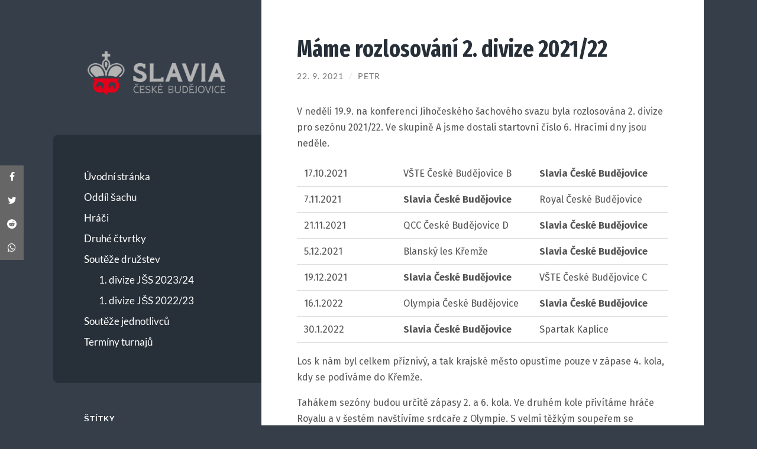

--- FILE ---
content_type: text/html; charset=UTF-8
request_url: https://slaviaceskebudejovice.cz/mame-rozlosovani-2-divize-2021-22/
body_size: 9397
content:
<!DOCTYPE html>

<html lang="cs">

	<head>

		<meta charset="UTF-8">
		<meta name="viewport" content="width=device-width, initial-scale=1.0" >

		<link rel="profile" href="http://gmpg.org/xfn/11">

		<title>Máme rozlosování 2. divize 2021/22 &#8211; Slavia České Budějovice</title>
<meta name='robots' content='max-image-preview:large' />
	<style>img:is([sizes="auto" i], [sizes^="auto," i]) { contain-intrinsic-size: 3000px 1500px }</style>
	<link rel="alternate" type="application/rss+xml" title="Slavia České Budějovice &raquo; RSS zdroj" href="https://slaviaceskebudejovice.cz/feed/" />
<link rel="alternate" type="application/rss+xml" title="Slavia České Budějovice &raquo; RSS komentářů" href="https://slaviaceskebudejovice.cz/comments/feed/" />
<script type="text/javascript">
/* <![CDATA[ */
window._wpemojiSettings = {"baseUrl":"https:\/\/s.w.org\/images\/core\/emoji\/15.0.3\/72x72\/","ext":".png","svgUrl":"https:\/\/s.w.org\/images\/core\/emoji\/15.0.3\/svg\/","svgExt":".svg","source":{"concatemoji":"https:\/\/slaviaceskebudejovice.cz\/wp-includes\/js\/wp-emoji-release.min.js?ver=6.7.4"}};
/*! This file is auto-generated */
!function(i,n){var o,s,e;function c(e){try{var t={supportTests:e,timestamp:(new Date).valueOf()};sessionStorage.setItem(o,JSON.stringify(t))}catch(e){}}function p(e,t,n){e.clearRect(0,0,e.canvas.width,e.canvas.height),e.fillText(t,0,0);var t=new Uint32Array(e.getImageData(0,0,e.canvas.width,e.canvas.height).data),r=(e.clearRect(0,0,e.canvas.width,e.canvas.height),e.fillText(n,0,0),new Uint32Array(e.getImageData(0,0,e.canvas.width,e.canvas.height).data));return t.every(function(e,t){return e===r[t]})}function u(e,t,n){switch(t){case"flag":return n(e,"\ud83c\udff3\ufe0f\u200d\u26a7\ufe0f","\ud83c\udff3\ufe0f\u200b\u26a7\ufe0f")?!1:!n(e,"\ud83c\uddfa\ud83c\uddf3","\ud83c\uddfa\u200b\ud83c\uddf3")&&!n(e,"\ud83c\udff4\udb40\udc67\udb40\udc62\udb40\udc65\udb40\udc6e\udb40\udc67\udb40\udc7f","\ud83c\udff4\u200b\udb40\udc67\u200b\udb40\udc62\u200b\udb40\udc65\u200b\udb40\udc6e\u200b\udb40\udc67\u200b\udb40\udc7f");case"emoji":return!n(e,"\ud83d\udc26\u200d\u2b1b","\ud83d\udc26\u200b\u2b1b")}return!1}function f(e,t,n){var r="undefined"!=typeof WorkerGlobalScope&&self instanceof WorkerGlobalScope?new OffscreenCanvas(300,150):i.createElement("canvas"),a=r.getContext("2d",{willReadFrequently:!0}),o=(a.textBaseline="top",a.font="600 32px Arial",{});return e.forEach(function(e){o[e]=t(a,e,n)}),o}function t(e){var t=i.createElement("script");t.src=e,t.defer=!0,i.head.appendChild(t)}"undefined"!=typeof Promise&&(o="wpEmojiSettingsSupports",s=["flag","emoji"],n.supports={everything:!0,everythingExceptFlag:!0},e=new Promise(function(e){i.addEventListener("DOMContentLoaded",e,{once:!0})}),new Promise(function(t){var n=function(){try{var e=JSON.parse(sessionStorage.getItem(o));if("object"==typeof e&&"number"==typeof e.timestamp&&(new Date).valueOf()<e.timestamp+604800&&"object"==typeof e.supportTests)return e.supportTests}catch(e){}return null}();if(!n){if("undefined"!=typeof Worker&&"undefined"!=typeof OffscreenCanvas&&"undefined"!=typeof URL&&URL.createObjectURL&&"undefined"!=typeof Blob)try{var e="postMessage("+f.toString()+"("+[JSON.stringify(s),u.toString(),p.toString()].join(",")+"));",r=new Blob([e],{type:"text/javascript"}),a=new Worker(URL.createObjectURL(r),{name:"wpTestEmojiSupports"});return void(a.onmessage=function(e){c(n=e.data),a.terminate(),t(n)})}catch(e){}c(n=f(s,u,p))}t(n)}).then(function(e){for(var t in e)n.supports[t]=e[t],n.supports.everything=n.supports.everything&&n.supports[t],"flag"!==t&&(n.supports.everythingExceptFlag=n.supports.everythingExceptFlag&&n.supports[t]);n.supports.everythingExceptFlag=n.supports.everythingExceptFlag&&!n.supports.flag,n.DOMReady=!1,n.readyCallback=function(){n.DOMReady=!0}}).then(function(){return e}).then(function(){var e;n.supports.everything||(n.readyCallback(),(e=n.source||{}).concatemoji?t(e.concatemoji):e.wpemoji&&e.twemoji&&(t(e.twemoji),t(e.wpemoji)))}))}((window,document),window._wpemojiSettings);
/* ]]> */
</script>
<style id='wp-emoji-styles-inline-css' type='text/css'>

	img.wp-smiley, img.emoji {
		display: inline !important;
		border: none !important;
		box-shadow: none !important;
		height: 1em !important;
		width: 1em !important;
		margin: 0 0.07em !important;
		vertical-align: -0.1em !important;
		background: none !important;
		padding: 0 !important;
	}
</style>
<link rel='stylesheet' id='wp-block-library-css' href='https://slaviaceskebudejovice.cz/wp-includes/css/dist/block-library/style.min.css?ver=6.7.4' type='text/css' media='all' />
<link rel='stylesheet' id='wpzoom-social-icons-block-style-css' href='https://slaviaceskebudejovice.cz/wp-content/plugins/social-icons-widget-by-wpzoom/block/dist/style-wpzoom-social-icons.css?ver=4.5.4' type='text/css' media='all' />
<style id='classic-theme-styles-inline-css' type='text/css'>
/*! This file is auto-generated */
.wp-block-button__link{color:#fff;background-color:#32373c;border-radius:9999px;box-shadow:none;text-decoration:none;padding:calc(.667em + 2px) calc(1.333em + 2px);font-size:1.125em}.wp-block-file__button{background:#32373c;color:#fff;text-decoration:none}
</style>
<style id='global-styles-inline-css' type='text/css'>
:root{--wp--preset--aspect-ratio--square: 1;--wp--preset--aspect-ratio--4-3: 4/3;--wp--preset--aspect-ratio--3-4: 3/4;--wp--preset--aspect-ratio--3-2: 3/2;--wp--preset--aspect-ratio--2-3: 2/3;--wp--preset--aspect-ratio--16-9: 16/9;--wp--preset--aspect-ratio--9-16: 9/16;--wp--preset--color--black: #272F38;--wp--preset--color--cyan-bluish-gray: #abb8c3;--wp--preset--color--white: #fff;--wp--preset--color--pale-pink: #f78da7;--wp--preset--color--vivid-red: #cf2e2e;--wp--preset--color--luminous-vivid-orange: #ff6900;--wp--preset--color--luminous-vivid-amber: #fcb900;--wp--preset--color--light-green-cyan: #7bdcb5;--wp--preset--color--vivid-green-cyan: #00d084;--wp--preset--color--pale-cyan-blue: #8ed1fc;--wp--preset--color--vivid-cyan-blue: #0693e3;--wp--preset--color--vivid-purple: #9b51e0;--wp--preset--color--accent: #e3001b;--wp--preset--color--dark-gray: #444;--wp--preset--color--medium-gray: #666;--wp--preset--color--light-gray: #888;--wp--preset--gradient--vivid-cyan-blue-to-vivid-purple: linear-gradient(135deg,rgba(6,147,227,1) 0%,rgb(155,81,224) 100%);--wp--preset--gradient--light-green-cyan-to-vivid-green-cyan: linear-gradient(135deg,rgb(122,220,180) 0%,rgb(0,208,130) 100%);--wp--preset--gradient--luminous-vivid-amber-to-luminous-vivid-orange: linear-gradient(135deg,rgba(252,185,0,1) 0%,rgba(255,105,0,1) 100%);--wp--preset--gradient--luminous-vivid-orange-to-vivid-red: linear-gradient(135deg,rgba(255,105,0,1) 0%,rgb(207,46,46) 100%);--wp--preset--gradient--very-light-gray-to-cyan-bluish-gray: linear-gradient(135deg,rgb(238,238,238) 0%,rgb(169,184,195) 100%);--wp--preset--gradient--cool-to-warm-spectrum: linear-gradient(135deg,rgb(74,234,220) 0%,rgb(151,120,209) 20%,rgb(207,42,186) 40%,rgb(238,44,130) 60%,rgb(251,105,98) 80%,rgb(254,248,76) 100%);--wp--preset--gradient--blush-light-purple: linear-gradient(135deg,rgb(255,206,236) 0%,rgb(152,150,240) 100%);--wp--preset--gradient--blush-bordeaux: linear-gradient(135deg,rgb(254,205,165) 0%,rgb(254,45,45) 50%,rgb(107,0,62) 100%);--wp--preset--gradient--luminous-dusk: linear-gradient(135deg,rgb(255,203,112) 0%,rgb(199,81,192) 50%,rgb(65,88,208) 100%);--wp--preset--gradient--pale-ocean: linear-gradient(135deg,rgb(255,245,203) 0%,rgb(182,227,212) 50%,rgb(51,167,181) 100%);--wp--preset--gradient--electric-grass: linear-gradient(135deg,rgb(202,248,128) 0%,rgb(113,206,126) 100%);--wp--preset--gradient--midnight: linear-gradient(135deg,rgb(2,3,129) 0%,rgb(40,116,252) 100%);--wp--preset--font-size--small: 16px;--wp--preset--font-size--medium: 20px;--wp--preset--font-size--large: 24px;--wp--preset--font-size--x-large: 42px;--wp--preset--font-size--regular: 18px;--wp--preset--font-size--larger: 32px;--wp--preset--spacing--20: 0.44rem;--wp--preset--spacing--30: 0.67rem;--wp--preset--spacing--40: 1rem;--wp--preset--spacing--50: 1.5rem;--wp--preset--spacing--60: 2.25rem;--wp--preset--spacing--70: 3.38rem;--wp--preset--spacing--80: 5.06rem;--wp--preset--shadow--natural: 6px 6px 9px rgba(0, 0, 0, 0.2);--wp--preset--shadow--deep: 12px 12px 50px rgba(0, 0, 0, 0.4);--wp--preset--shadow--sharp: 6px 6px 0px rgba(0, 0, 0, 0.2);--wp--preset--shadow--outlined: 6px 6px 0px -3px rgba(255, 255, 255, 1), 6px 6px rgba(0, 0, 0, 1);--wp--preset--shadow--crisp: 6px 6px 0px rgba(0, 0, 0, 1);}:where(.is-layout-flex){gap: 0.5em;}:where(.is-layout-grid){gap: 0.5em;}body .is-layout-flex{display: flex;}.is-layout-flex{flex-wrap: wrap;align-items: center;}.is-layout-flex > :is(*, div){margin: 0;}body .is-layout-grid{display: grid;}.is-layout-grid > :is(*, div){margin: 0;}:where(.wp-block-columns.is-layout-flex){gap: 2em;}:where(.wp-block-columns.is-layout-grid){gap: 2em;}:where(.wp-block-post-template.is-layout-flex){gap: 1.25em;}:where(.wp-block-post-template.is-layout-grid){gap: 1.25em;}.has-black-color{color: var(--wp--preset--color--black) !important;}.has-cyan-bluish-gray-color{color: var(--wp--preset--color--cyan-bluish-gray) !important;}.has-white-color{color: var(--wp--preset--color--white) !important;}.has-pale-pink-color{color: var(--wp--preset--color--pale-pink) !important;}.has-vivid-red-color{color: var(--wp--preset--color--vivid-red) !important;}.has-luminous-vivid-orange-color{color: var(--wp--preset--color--luminous-vivid-orange) !important;}.has-luminous-vivid-amber-color{color: var(--wp--preset--color--luminous-vivid-amber) !important;}.has-light-green-cyan-color{color: var(--wp--preset--color--light-green-cyan) !important;}.has-vivid-green-cyan-color{color: var(--wp--preset--color--vivid-green-cyan) !important;}.has-pale-cyan-blue-color{color: var(--wp--preset--color--pale-cyan-blue) !important;}.has-vivid-cyan-blue-color{color: var(--wp--preset--color--vivid-cyan-blue) !important;}.has-vivid-purple-color{color: var(--wp--preset--color--vivid-purple) !important;}.has-black-background-color{background-color: var(--wp--preset--color--black) !important;}.has-cyan-bluish-gray-background-color{background-color: var(--wp--preset--color--cyan-bluish-gray) !important;}.has-white-background-color{background-color: var(--wp--preset--color--white) !important;}.has-pale-pink-background-color{background-color: var(--wp--preset--color--pale-pink) !important;}.has-vivid-red-background-color{background-color: var(--wp--preset--color--vivid-red) !important;}.has-luminous-vivid-orange-background-color{background-color: var(--wp--preset--color--luminous-vivid-orange) !important;}.has-luminous-vivid-amber-background-color{background-color: var(--wp--preset--color--luminous-vivid-amber) !important;}.has-light-green-cyan-background-color{background-color: var(--wp--preset--color--light-green-cyan) !important;}.has-vivid-green-cyan-background-color{background-color: var(--wp--preset--color--vivid-green-cyan) !important;}.has-pale-cyan-blue-background-color{background-color: var(--wp--preset--color--pale-cyan-blue) !important;}.has-vivid-cyan-blue-background-color{background-color: var(--wp--preset--color--vivid-cyan-blue) !important;}.has-vivid-purple-background-color{background-color: var(--wp--preset--color--vivid-purple) !important;}.has-black-border-color{border-color: var(--wp--preset--color--black) !important;}.has-cyan-bluish-gray-border-color{border-color: var(--wp--preset--color--cyan-bluish-gray) !important;}.has-white-border-color{border-color: var(--wp--preset--color--white) !important;}.has-pale-pink-border-color{border-color: var(--wp--preset--color--pale-pink) !important;}.has-vivid-red-border-color{border-color: var(--wp--preset--color--vivid-red) !important;}.has-luminous-vivid-orange-border-color{border-color: var(--wp--preset--color--luminous-vivid-orange) !important;}.has-luminous-vivid-amber-border-color{border-color: var(--wp--preset--color--luminous-vivid-amber) !important;}.has-light-green-cyan-border-color{border-color: var(--wp--preset--color--light-green-cyan) !important;}.has-vivid-green-cyan-border-color{border-color: var(--wp--preset--color--vivid-green-cyan) !important;}.has-pale-cyan-blue-border-color{border-color: var(--wp--preset--color--pale-cyan-blue) !important;}.has-vivid-cyan-blue-border-color{border-color: var(--wp--preset--color--vivid-cyan-blue) !important;}.has-vivid-purple-border-color{border-color: var(--wp--preset--color--vivid-purple) !important;}.has-vivid-cyan-blue-to-vivid-purple-gradient-background{background: var(--wp--preset--gradient--vivid-cyan-blue-to-vivid-purple) !important;}.has-light-green-cyan-to-vivid-green-cyan-gradient-background{background: var(--wp--preset--gradient--light-green-cyan-to-vivid-green-cyan) !important;}.has-luminous-vivid-amber-to-luminous-vivid-orange-gradient-background{background: var(--wp--preset--gradient--luminous-vivid-amber-to-luminous-vivid-orange) !important;}.has-luminous-vivid-orange-to-vivid-red-gradient-background{background: var(--wp--preset--gradient--luminous-vivid-orange-to-vivid-red) !important;}.has-very-light-gray-to-cyan-bluish-gray-gradient-background{background: var(--wp--preset--gradient--very-light-gray-to-cyan-bluish-gray) !important;}.has-cool-to-warm-spectrum-gradient-background{background: var(--wp--preset--gradient--cool-to-warm-spectrum) !important;}.has-blush-light-purple-gradient-background{background: var(--wp--preset--gradient--blush-light-purple) !important;}.has-blush-bordeaux-gradient-background{background: var(--wp--preset--gradient--blush-bordeaux) !important;}.has-luminous-dusk-gradient-background{background: var(--wp--preset--gradient--luminous-dusk) !important;}.has-pale-ocean-gradient-background{background: var(--wp--preset--gradient--pale-ocean) !important;}.has-electric-grass-gradient-background{background: var(--wp--preset--gradient--electric-grass) !important;}.has-midnight-gradient-background{background: var(--wp--preset--gradient--midnight) !important;}.has-small-font-size{font-size: var(--wp--preset--font-size--small) !important;}.has-medium-font-size{font-size: var(--wp--preset--font-size--medium) !important;}.has-large-font-size{font-size: var(--wp--preset--font-size--large) !important;}.has-x-large-font-size{font-size: var(--wp--preset--font-size--x-large) !important;}
:where(.wp-block-post-template.is-layout-flex){gap: 1.25em;}:where(.wp-block-post-template.is-layout-grid){gap: 1.25em;}
:where(.wp-block-columns.is-layout-flex){gap: 2em;}:where(.wp-block-columns.is-layout-grid){gap: 2em;}
:root :where(.wp-block-pullquote){font-size: 1.5em;line-height: 1.6;}
</style>
<link rel='stylesheet' id='kiwi-icomoon-css' href='https://slaviaceskebudejovice.cz/wp-content/plugins/kiwi-social-share/assets/vendors/icomoon/style.css?ver=2.1.8' type='text/css' media='all' />
<link rel='stylesheet' id='wilson_fonts-css' href='https://slaviaceskebudejovice.cz/wp-content/themes/wilson/assets/css/fonts.css?ver=6.7.4' type='text/css' media='all' />
<link rel='stylesheet' id='wilson_style-css' href='https://slaviaceskebudejovice.cz/wp-content/themes/wilson/style.css?ver=2.1.3' type='text/css' media='all' />
<link rel='stylesheet' id='wpzoom-social-icons-socicon-css' href='https://slaviaceskebudejovice.cz/wp-content/plugins/social-icons-widget-by-wpzoom/assets/css/wpzoom-socicon.css?ver=1768495716' type='text/css' media='all' />
<link rel='stylesheet' id='wpzoom-social-icons-genericons-css' href='https://slaviaceskebudejovice.cz/wp-content/plugins/social-icons-widget-by-wpzoom/assets/css/genericons.css?ver=1768495716' type='text/css' media='all' />
<link rel='stylesheet' id='wpzoom-social-icons-academicons-css' href='https://slaviaceskebudejovice.cz/wp-content/plugins/social-icons-widget-by-wpzoom/assets/css/academicons.min.css?ver=1768495716' type='text/css' media='all' />
<link rel='stylesheet' id='wpzoom-social-icons-font-awesome-3-css' href='https://slaviaceskebudejovice.cz/wp-content/plugins/social-icons-widget-by-wpzoom/assets/css/font-awesome-3.min.css?ver=1768495716' type='text/css' media='all' />
<link rel='stylesheet' id='dashicons-css' href='https://slaviaceskebudejovice.cz/wp-includes/css/dashicons.min.css?ver=6.7.4' type='text/css' media='all' />
<link rel='stylesheet' id='wpzoom-social-icons-styles-css' href='https://slaviaceskebudejovice.cz/wp-content/plugins/social-icons-widget-by-wpzoom/assets/css/wpzoom-social-icons-styles.css?ver=1768495716' type='text/css' media='all' />
<link rel='preload' as='font'  id='wpzoom-social-icons-font-academicons-woff2-css' href='https://slaviaceskebudejovice.cz/wp-content/plugins/social-icons-widget-by-wpzoom/assets/font/academicons.woff2?v=1.9.2'  type='font/woff2' crossorigin />
<link rel='preload' as='font'  id='wpzoom-social-icons-font-fontawesome-3-woff2-css' href='https://slaviaceskebudejovice.cz/wp-content/plugins/social-icons-widget-by-wpzoom/assets/font/fontawesome-webfont.woff2?v=4.7.0'  type='font/woff2' crossorigin />
<link rel='preload' as='font'  id='wpzoom-social-icons-font-genericons-woff-css' href='https://slaviaceskebudejovice.cz/wp-content/plugins/social-icons-widget-by-wpzoom/assets/font/Genericons.woff'  type='font/woff' crossorigin />
<link rel='preload' as='font'  id='wpzoom-social-icons-font-socicon-woff2-css' href='https://slaviaceskebudejovice.cz/wp-content/plugins/social-icons-widget-by-wpzoom/assets/font/socicon.woff2?v=4.5.4'  type='font/woff2' crossorigin />
<script type="text/javascript" src="https://slaviaceskebudejovice.cz/wp-includes/js/jquery/jquery.min.js?ver=3.7.1" id="jquery-core-js"></script>
<script type="text/javascript" src="https://slaviaceskebudejovice.cz/wp-includes/js/jquery/jquery-migrate.min.js?ver=3.4.1" id="jquery-migrate-js"></script>
<script type="text/javascript" src="https://slaviaceskebudejovice.cz/wp-content/themes/wilson/assets/js/global.js?ver=2.1.3" id="wilson_global-js"></script>
<link rel="https://api.w.org/" href="https://slaviaceskebudejovice.cz/wp-json/" /><link rel="alternate" title="JSON" type="application/json" href="https://slaviaceskebudejovice.cz/wp-json/wp/v2/posts/608" /><link rel="EditURI" type="application/rsd+xml" title="RSD" href="https://slaviaceskebudejovice.cz/xmlrpc.php?rsd" />
<meta name="generator" content="WordPress 6.7.4" />
<link rel="canonical" href="https://slaviaceskebudejovice.cz/mame-rozlosovani-2-divize-2021-22/" />
<link rel='shortlink' href='https://slaviaceskebudejovice.cz/?p=608' />
<link rel="alternate" title="oEmbed (JSON)" type="application/json+oembed" href="https://slaviaceskebudejovice.cz/wp-json/oembed/1.0/embed?url=https%3A%2F%2Fslaviaceskebudejovice.cz%2Fmame-rozlosovani-2-divize-2021-22%2F" />
<link rel="alternate" title="oEmbed (XML)" type="text/xml+oembed" href="https://slaviaceskebudejovice.cz/wp-json/oembed/1.0/embed?url=https%3A%2F%2Fslaviaceskebudejovice.cz%2Fmame-rozlosovani-2-divize-2021-22%2F&#038;format=xml" />
	<link rel="preconnect" href="https://fonts.googleapis.com">
	<link rel="preconnect" href="https://fonts.gstatic.com">
	<link href='https://fonts.googleapis.com/css2?display=swap&family=Fira+Sans:wght@400;700&family=Fira+Sans+Extra+Condensed:wght@700' rel='stylesheet'><style type="text/css">.featured-media .sticky-post { background-color: #e3001b; }.post-content a.more-link:hover { background-color: #e3001b; }.post-content fieldset legend { background-color: #e3001b; }:root .has-accent-background-color { background-color: #e3001b; }.archive-nav a:hover { background-color: #e3001b; }.tagcloud a:hover { background-color: #e3001b; }.mobile-menu a:hover { background-color: #e3001b; }button:hover { background-color: #e3001b; }.button:hover { background-color: #e3001b; }.faux-button:hover { background-color: #e3001b; }a.more-link:hover { background-color: #e3001b; }.wp-block-button__link:hover { background-color: #e3001b; }.wp-block-file__button:hover { background-color: #e3001b; }input[type="button"]:hover { background-color: #e3001b; }input[type="reset"]:hover { background-color: #e3001b; }input[type="submit"]:hover { background-color: #e3001b; }a { color: #e3001b; }.blog-title a:hover { color: #e3001b; }.blog-menu a:hover { color: #e3001b; }.blog-menu .current-menu-item > a { color: #e3001b; }.post-title a:hover { color: #e3001b; }.post-meta a:hover { color: #e3001b; }.blog .format-quote blockquote cite a:hover { color: #e3001b; }:root .has-accent-color { color: #e3001b; }.post-cat-tags a { color: #e3001b; }.post-cat-tags a:hover { color: #e3001b; }.logged-in-as a { color: #e3001b; }.logged-in-as a:hover { color: #e3001b; }.comment-meta-content cite a:hover { color: #e3001b; }.comment-meta-content p a:hover { color: #e3001b; }.comment-actions a:hover { color: #e3001b; }#cancel-comment-reply-link { color: #e3001b; }#cancel-comment-reply-link:hover { color: #e3001b; }.comment-nav-below a:hover { color: #e3001b; }.widget-title a { color: #e3001b; }.widget-title a:hover { color: #e3001b; }.widget_text a { color: #e3001b; }.widget_text a:hover { color: #e3001b; }.widget_rss a { color: #e3001b; }.widget_rss a:hover { color: #e3001b; }.widget_archive a { color: #e3001b; }.widget_archive a:hover { color: #e3001b; }.widget_links a { color: #e3001b; }.widget_links a:hover { color: #e3001b; }.widget_recent_comments a { color: #e3001b; }.widget_recent_comments a:hover { color: #e3001b; }.widget_recent_entries a { color: #e3001b; }.widget_recent_entries a:hover { color: #e3001b; }.widget_categories a { color: #e3001b; }.widget_categories a:hover { color: #e3001b; }.widget_meta a { color: #e3001b; }.widget_meta a:hover { color: #e3001b; }.widget_recent_comments a { color: #e3001b; }.widget_pages a { color: #e3001b; }.widget_pages a:hover { color: #e3001b; }#wp-calendar a { color: #e3001b; }#wp-calendar a:hover { color: #e3001b; }#wp-calendar tfoot a:hover { color: #e3001b; }.widgetmore a { color: #e3001b; }.widgetmore a:hover { color: #e3001b; }</style><!-- /Customizer CSS --><link rel="icon" href="https://slaviaceskebudejovice.cz/wp-content/uploads/2018/08/ikona_slavia-1-150x150.png" sizes="32x32" />
<link rel="icon" href="https://slaviaceskebudejovice.cz/wp-content/uploads/2018/08/ikona_slavia-1-300x300.png" sizes="192x192" />
<link rel="apple-touch-icon" href="https://slaviaceskebudejovice.cz/wp-content/uploads/2018/08/ikona_slavia-1-300x300.png" />
<meta name="msapplication-TileImage" content="https://slaviaceskebudejovice.cz/wp-content/uploads/2018/08/ikona_slavia-1-300x300.png" />
		<style type="text/css" id="wp-custom-css">
			div.rpbchessboard-chessgame * {
	
	font-size: 15px;
}

table * {
	font-family: 'Fira Sans', sans-serif;
}		</style>
			<style id="egf-frontend-styles" type="text/css">
		p {font-family: 'Fira Sans', sans-serif;font-size: 16px;font-style: normal;font-weight: 400;} h1 {font-family: 'Fira Sans Extra Condensed', sans-serif;font-style: normal;font-weight: 700;} h2 {font-family: 'Fira Sans Extra Condensed', sans-serif;font-style: normal;font-weight: 700;} h3 {} h4 {} h5 {} h6 {font-family: 'Fira Sans', sans-serif;font-style: normal;font-weight: 700;text-decoration: underline;} 	</style>
	
	</head>
	
	<body class="post-template-default single single-post postid-608 single-format-standard">

		
		<a class="skip-link button" href="#site-content">Skip to the content</a>
	
		<div class="wrapper">
	
			<header class="sidebar" id="site-header">
							
				<div class="blog-header">

										
						<div class="blog-logo">
						
							<a href="https://slaviaceskebudejovice.cz/" rel="home">
								<img src="http://slaviaceskebudejovice.cz/wp-content/uploads/2020/03/logo_slavia_web_v2.png">
																	<span class="screen-reader-text">Slavia České Budějovice</span>
															</a>
							
						</div><!-- .blog-logo -->
				
					
				</div><!-- .blog-header -->
				
				<div class="nav-toggle toggle">
				
					<p>
						<span class="show">Show menu</span>
						<span class="hide">Hide menu</span>
					</p>
				
					<div class="bars">
							
						<div class="bar"></div>
						<div class="bar"></div>
						<div class="bar"></div>
						
						<div class="clear"></div>
						
					</div><!-- .bars -->
				
				</div><!-- .nav-toggle -->
				
				<div class="blog-menu">
			
					<ul class="navigation">
					
						<li id="menu-item-5" class="menu-item menu-item-type-custom menu-item-object-custom menu-item-home menu-item-5"><a href="http://slaviaceskebudejovice.cz">Úvodní stránka</a></li>
<li id="menu-item-6" class="menu-item menu-item-type-post_type menu-item-object-page menu-item-6"><a href="https://slaviaceskebudejovice.cz/oddil-sachu/">Oddíl šachu</a></li>
<li id="menu-item-15" class="menu-item menu-item-type-post_type menu-item-object-page menu-item-15"><a href="https://slaviaceskebudejovice.cz/hraci/">Hráči</a></li>
<li id="menu-item-1284" class="menu-item menu-item-type-taxonomy menu-item-object-post_tag menu-item-1284"><a href="https://slaviaceskebudejovice.cz/tag/druhe-ctvrtky/">Druhé čtvrtky</a></li>
<li id="menu-item-102" class="menu-item menu-item-type-taxonomy menu-item-object-category current-post-ancestor current-menu-parent current-post-parent menu-item-has-children menu-item-102"><a href="https://slaviaceskebudejovice.cz/category/souteze/souteze-druzstev/">Soutěže družstev</a>
<ul class="sub-menu">
	<li id="menu-item-1130" class="menu-item menu-item-type-taxonomy menu-item-object-post_tag menu-item-1130"><a href="https://slaviaceskebudejovice.cz/tag/1-divize-jss-2023-24/">1. divize JŠS 2023/24</a></li>
	<li id="menu-item-1045" class="menu-item menu-item-type-taxonomy menu-item-object-post_tag menu-item-1045"><a href="https://slaviaceskebudejovice.cz/tag/1-divize-jss-2022-23/">1. divize JŠS 2022/23</a></li>
</ul>
</li>
<li id="menu-item-237" class="menu-item menu-item-type-taxonomy menu-item-object-category menu-item-237"><a href="https://slaviaceskebudejovice.cz/category/souteze/souteze-jednotlivcu/">Soutěže jednotlivců</a></li>
<li id="menu-item-66" class="menu-item menu-item-type-taxonomy menu-item-object-category menu-item-66"><a href="https://slaviaceskebudejovice.cz/category/terminy/">Termíny turnajů</a></li>
												
					</ul><!-- .navigation -->
				</div><!-- .blog-menu -->
				
				<div class="mobile-menu">
						 
					<ul class="navigation">
					
						<li class="menu-item menu-item-type-custom menu-item-object-custom menu-item-home menu-item-5"><a href="http://slaviaceskebudejovice.cz">Úvodní stránka</a></li>
<li class="menu-item menu-item-type-post_type menu-item-object-page menu-item-6"><a href="https://slaviaceskebudejovice.cz/oddil-sachu/">Oddíl šachu</a></li>
<li class="menu-item menu-item-type-post_type menu-item-object-page menu-item-15"><a href="https://slaviaceskebudejovice.cz/hraci/">Hráči</a></li>
<li class="menu-item menu-item-type-taxonomy menu-item-object-post_tag menu-item-1284"><a href="https://slaviaceskebudejovice.cz/tag/druhe-ctvrtky/">Druhé čtvrtky</a></li>
<li class="menu-item menu-item-type-taxonomy menu-item-object-category current-post-ancestor current-menu-parent current-post-parent menu-item-has-children menu-item-102"><a href="https://slaviaceskebudejovice.cz/category/souteze/souteze-druzstev/">Soutěže družstev</a>
<ul class="sub-menu">
	<li class="menu-item menu-item-type-taxonomy menu-item-object-post_tag menu-item-1130"><a href="https://slaviaceskebudejovice.cz/tag/1-divize-jss-2023-24/">1. divize JŠS 2023/24</a></li>
	<li class="menu-item menu-item-type-taxonomy menu-item-object-post_tag menu-item-1045"><a href="https://slaviaceskebudejovice.cz/tag/1-divize-jss-2022-23/">1. divize JŠS 2022/23</a></li>
</ul>
</li>
<li class="menu-item menu-item-type-taxonomy menu-item-object-category menu-item-237"><a href="https://slaviaceskebudejovice.cz/category/souteze/souteze-jednotlivcu/">Soutěže jednotlivců</a></li>
<li class="menu-item menu-item-type-taxonomy menu-item-object-category menu-item-66"><a href="https://slaviaceskebudejovice.cz/category/terminy/">Termíny turnajů</a></li>
						
					</ul>
					 
				</div><!-- .mobile-menu -->
				
				
					<div class="widgets" role="complementary">
					
						<div id="tag_cloud-7" class="widget widget_tag_cloud"><div class="widget-content"><h3 class="widget-title">Štítky</h3><div class="tagcloud"><a href="https://slaviaceskebudejovice.cz/tag/1-divize-jss-2022-23/" class="tag-cloud-link tag-link-17 tag-link-position-1" style="font-size: 8pt;" aria-label="1. divize JŠS 2022/23 (4 položky)">1. divize JŠS 2022/23<span class="tag-link-count"> (4)</span></a>
<a href="https://slaviaceskebudejovice.cz/tag/1-divize-jss-2023-24/" class="tag-cloud-link tag-link-18 tag-link-position-2" style="font-size: 12.166666666667pt;" aria-label="1. divize JŠS 2023/24 (8 položek)">1. divize JŠS 2023/24<span class="tag-link-count"> (8)</span></a>
<a href="https://slaviaceskebudejovice.cz/tag/2-divize-jss-2018-19/" class="tag-cloud-link tag-link-8 tag-link-position-3" style="font-size: 12.166666666667pt;" aria-label="2. divize JŠS 2018/19 (8 položek)">2. divize JŠS 2018/19<span class="tag-link-count"> (8)</span></a>
<a href="https://slaviaceskebudejovice.cz/tag/2-divize-jss-2019-20/" class="tag-cloud-link tag-link-9 tag-link-position-4" style="font-size: 13pt;" aria-label="2. divize JŠS 2019/20 (9 položek)">2. divize JŠS 2019/20<span class="tag-link-count"> (9)</span></a>
<a href="https://slaviaceskebudejovice.cz/tag/2-divize-jss-2021-22/" class="tag-cloud-link tag-link-14 tag-link-position-5" style="font-size: 13pt;" aria-label="2. divize JŠS 2021/22 (9 položek)">2. divize JŠS 2021/22<span class="tag-link-count"> (9)</span></a>
<a href="https://slaviaceskebudejovice.cz/tag/3-divize-jss-2019-20/" class="tag-cloud-link tag-link-10 tag-link-position-6" style="font-size: 11.333333333333pt;" aria-label="3. divize JŠS 2019/20 (7 položek)">3. divize JŠS 2019/20<span class="tag-link-count"> (7)</span></a>
<a href="https://slaviaceskebudejovice.cz/tag/bleskovky/" class="tag-cloud-link tag-link-13 tag-link-position-7" style="font-size: 22pt;" aria-label="Bleskovky (34 položek)">Bleskovky<span class="tag-link-count"> (34)</span></a>
<a href="https://slaviaceskebudejovice.cz/tag/druhe-ctvrtky/" class="tag-cloud-link tag-link-11 tag-link-position-8" style="font-size: 22pt;" aria-label="Druhé čtvrtky (34 položek)">Druhé čtvrtky<span class="tag-link-count"> (34)</span></a>
<a href="https://slaviaceskebudejovice.cz/tag/rapid/" class="tag-cloud-link tag-link-12 tag-link-position-9" style="font-size: 8pt;" aria-label="Rapid (4 položky)">Rapid<span class="tag-link-count"> (4)</span></a></div>
</div></div><div id="zoom-social-icons-widget-3" class="widget zoom-social-icons-widget"><div class="widget-content"><h3 class="widget-title">Jsme sociální</h3>
		
<ul class="zoom-social-icons-list zoom-social-icons-list--with-canvas zoom-social-icons-list--rounded zoom-social-icons-list--no-labels">

		
				<li class="zoom-social_icons-list__item">
		<a class="zoom-social_icons-list__link" href="https://facebook.com/SlaviaCeskeBudejovice" target="_blank" title="Facebook" >
									
						<span class="screen-reader-text">facebook</span>
			
						<span class="zoom-social_icons-list-span social-icon socicon socicon-facebook" data-hover-rule="background-color" data-hover-color="#3b5998" style="background-color : #3b5998; font-size: 22px; padding:8px" ></span>
			
					</a>
	</li>

	
				<li class="zoom-social_icons-list__item">
		<a class="zoom-social_icons-list__link" href="http://slaviaceskebudejovice.cz/feed/" target="_blank" title="Default Label" >
									
						<span class="screen-reader-text">rss</span>
			
						<span class="zoom-social_icons-list-span social-icon socicon socicon-rss" data-hover-rule="background-color" data-hover-color="#edb363" style="background-color : #ed900e; font-size: 22px; padding:8px" ></span>
			
					</a>
	</li>

	
				<li class="zoom-social_icons-list__item">
		<a class="zoom-social_icons-list__link" href="mailto:petr.svoboda@free-cool.in" target="_blank" title="Default Label" >
									
						<span class="screen-reader-text">mail</span>
			
						<span class="zoom-social_icons-list-span social-icon socicon socicon-mail" data-hover-rule="background-color" data-hover-color="#ef6b6b" style="background-color : #f00000; font-size: 22px; padding:8px" ></span>
			
					</a>
	</li>

	
</ul>

		</div></div>						
					</div><!-- .widgets -->
					
													
			</header><!-- .sidebar -->

			<main class="content" id="site-content">	
		<div class="posts">
	
			<article id="post-608" class="post-608 post type-post status-publish format-standard hentry category-souteze category-souteze-druzstev tag-2-divize-jss-2021-22">
			
							
				<div class="post-inner">

					<div class="post-header">

						
															<h1 class="post-title">Máme rozlosování 2. divize 2021/22</h1>
							
						
								
		<div class="post-meta">
		
			<span class="post-date"><a href="https://slaviaceskebudejovice.cz/mame-rozlosovani-2-divize-2021-22/">22. 9. 2021</a></span>
			
			<span class="date-sep"> / </span>
				
			<span class="post-author"><a href="https://slaviaceskebudejovice.cz/author/admin/" title="Příspěvky od Petr" rel="author">Petr</a></span>
			
						
						
												
		</div><!-- .post-meta -->

		
					</div><!-- .post-header -->

					
						<div class="post-content">

							<p>V neděli 19.9. na konferenci Jihočeského šachového svazu byla rozlosována 2. divize pro sezónu 2021/22. Ve skupině A jsme dostali startovní číslo 6. Hracími dny jsou neděle.</p>
<table border="0" cellspacing="0">
<colgroup width="85"></colgroup>
<colgroup span="2" width="161"></colgroup>
<tbody>
<tr>
<td align="left" height="17">17.10.2021</td>
<td align="left">VŠTE České Budějovice B</td>
<td align="left"><strong>Slavia České Budějovice</strong></td>
</tr>
<tr>
<td align="left" height="17">7.11.2021</td>
<td align="left"><strong>Slavia České Budějovice</strong></td>
<td align="left">Royal České Budějovice</td>
</tr>
<tr>
<td align="left" height="17">21.11.2021</td>
<td align="left">QCC České Budějovice D</td>
<td align="left"><strong>Slavia České Budějovice</strong></td>
</tr>
<tr>
<td align="left" height="17">5.12.2021</td>
<td align="left">Blanský les Křemže</td>
<td align="left"><strong>Slavia České Budějovice</strong></td>
</tr>
<tr>
<td align="left" height="17">19.12.2021</td>
<td align="left"><strong>Slavia České Budějovice</strong></td>
<td align="left">VŠTE České Budějovice C</td>
</tr>
<tr>
<td align="left" height="17">16.1.2022</td>
<td align="left">Olympia České Budějovice</td>
<td align="left"><strong>Slavia České Budějovice</strong></td>
</tr>
<tr>
<td align="left" height="17">30.1.2022</td>
<td align="left"><strong>Slavia České Budějovice</strong></td>
<td align="left">Spartak Kaplice</td>
</tr>
</tbody>
</table>
<p>Los k nám byl celkem příznivý, a tak krajské město opustíme pouze v zápase 4. kola, kdy se podíváme do Křemže.</p>
<p>Tahákem sezóny budou určitě zápasy 2. a 6. kola. Ve druhém kole přivítáme hráče Royalu a v šestém navštívíme srdcaře z Olympie. S velmi těžkým soupeřem se potkáme hned v prvním kole.</p>
<p>Pro letošní sezónu jsme se spolehli na vlastní kádr a na naší soupisce se tak objeví pouze dva hosté. Na prvním místě soupisky nás posílil hráč QCC <strong>FM Petr Šimek</strong>. Druhým naším již tradičním hostem je hráč Jiskry Třeboň <strong>Pavel Kouba</strong>.</p>
<p>Věříme, že letos se již sezóna normálně odehraje a těšíme se na souboje za šachovnicemi.</p>
<p>První kolo nás čeká už za tři týdny na VŠTE.</p>
<p>&nbsp;</p>

						</div><!-- .post-content -->

									
				</div><!-- .post-inner -->

			</article><!-- .post -->

		</div><!-- .posts -->

										
			<div class="post-meta-bottom">

				<div class="post-cat-tags">

					<p class="post-categories"><span>Categories:</span> <a href="https://slaviaceskebudejovice.cz/category/souteze/" rel="category tag">Soutěže</a>, <a href="https://slaviaceskebudejovice.cz/category/souteze/souteze-druzstev/" rel="category tag">Soutěže družstev</a></p>

					<p class="post-tags">Tags: <a href="https://slaviaceskebudejovice.cz/tag/2-divize-jss-2021-22/" rel="tag">2. divize JŠS 2021/22</a></p>
				</div><!-- .post-cat-tags -->

				
					<nav class="post-nav archive-nav">

													<a class="post-nav-older" href="https://slaviaceskebudejovice.cz/prvni-druhy-ctvrtek-osme-sezony-je-za-nami/">
								&laquo; První Druhý čtvrtek osmé sezóny je za námi!							</a>
						
													<a class="post-nav-newer" href="https://slaviaceskebudejovice.cz/hospodska-blicka-14-10-2021-rijnovy-druhy-ctvrtek/">
								Hospodská blicka 14.10.2021 – říjnový druhý čtvrtek &raquo;							</a>
						
					</nav><!-- .post-nav -->

				
			</div><!-- .post-meta-bottom -->

			
			<footer class="footer section large-padding bg-dark clear" id="site-footer">

			
			<div class="credits">
				
				<p class="credits-left">&copy; 2026 <a href="https://slaviaceskebudejovice.cz">Slavia České Budějovice</a></p>
				
				<p class="credits-right"><span>Theme by <a href="https://andersnoren.se">Anders Nor&eacute;n</a></span> &mdash; <a class="tothetop" href="#site-header">Up &uarr;</a></p>
				
			</div><!-- .credits -->
		
		</footer><!-- #site-footer -->
		
	</main><!-- #site-content -->
	
</div><!-- .wrapper -->


		<!-- GA Google Analytics @ https://m0n.co/ga -->
		<script async src="https://www.googletagmanager.com/gtag/js?id=UA-125869414-1"></script>
		<script>
			window.dataLayer = window.dataLayer || [];
			function gtag(){dataLayer.push(arguments);}
			gtag('js', new Date());
			gtag('config', 'UA-125869414-1');
		</script>

	<ul class="kiwi-floating-bar rect left " data-tracking="true" data-tracking-container="floating-bar"><li><a data-class="popup" data-network="facebook" class="kiwi-nw-facebook" href="https://www.facebook.com/sharer.php?u=https%3A%2F%2Fslaviaceskebudejovice.cz%2Fmame-rozlosovani-2-divize-2021-22%2F" target="_blank" rel="nofollow"><span class="kicon-facebook"></span> </a><a data-class="popup" class="kiwi-nw-facebook network-label" data-network="facebook" href="https://www.facebook.com/sharer.php?u=https%3A%2F%2Fslaviaceskebudejovice.cz%2Fmame-rozlosovani-2-divize-2021-22%2F">Facebook</a></li><li><a data-class="popup" data-network="twitter" class="kiwi-nw-twitter" href="https://twitter.com/intent/tweet?text=Máme%20rozlosování%202.%20divize%202021/22&#038;url=https%3A%2F%2Fslaviaceskebudejovice.cz%2Fmame-rozlosovani-2-divize-2021-22%2F" target="_blank" rel="nofollow"><span class="kicon-twitter"></span> </a><a data-class="popup" class="kiwi-nw-twitter network-label" data-network="twitter" href="https://twitter.com/intent/tweet?text=Máme%20rozlosování%202.%20divize%202021/22&#038;url=https%3A%2F%2Fslaviaceskebudejovice.cz%2Fmame-rozlosovani-2-divize-2021-22%2F">Twitter</a></li><li><a data-class="popup" data-network="reddit" class="kiwi-nw-reddit" href="https://reddit.com/submit?url=https%3A%2F%2Fslaviaceskebudejovice.cz%2Fmame-rozlosovani-2-divize-2021-22%2F" target="_blank" rel="nofollow"><span class="kicon-reddit"></span> </a><a data-class="popup" class="kiwi-nw-reddit network-label" data-network="reddit" href="https://reddit.com/submit?url=https%3A%2F%2Fslaviaceskebudejovice.cz%2Fmame-rozlosovani-2-divize-2021-22%2F">Reddit</a></li><li><a data-class="popup" class="kiwi-nw-whatsapp" data-network="whatsapp" href="https://wa.me/?text=Look%20at%20this:%20M%C3%A1me+rozlosov%C3%A1n%C3%AD+2.+divize+2021%2F22%20-%20https%3A%2F%2Fslaviaceskebudejovice.cz%2Fmame-rozlosovani-2-divize-2021-22%2F" target="_blank" rel="nofollow"><span class="kicon-whatsapp"></span> </a><a data-class="popup" class="kiwi-nw-whatsapp network-label" data-network="whatsapp" href="https://wa.me/?text=Look%20at%20this:%20M%C3%A1me+rozlosov%C3%A1n%C3%AD+2.+divize+2021%2F22%20-%20https%3A%2F%2Fslaviaceskebudejovice.cz%2Fmame-rozlosovani-2-divize-2021-22%2F">WhatsApp</a></li></ul><link rel='stylesheet' id='captcha-style-css' href='https://slaviaceskebudejovice.cz/wp-content/plugins/uber-nocaptcha-recaptcha/assets/css/style.css?ver=6.7.4' type='text/css' media='all' />
<link rel='stylesheet' id='kiwi_social_sharing-frontend-css' href='https://slaviaceskebudejovice.cz/wp-content/plugins/kiwi-social-share/assets/css/frontend.min.css?ver=2.1.8' type='text/css' media='all' />
<style id='kiwi_social_sharing-frontend-inline-css' type='text/css'>
.kiwi-floating-bar a.kiwi-nw-facebook, .kiwi-article-bar a.kiwi-nw-facebook{background:#666666;color:#ffffff;}.kiwi-floating-bar a.kiwi-nw-facebook:hover, .kiwi-article-bar a.kiwi-nw-facebook:hover{background:#222222;color:#ffffff;}.kiwi-floating-bar a.kiwi-nw-twitter, .kiwi-article-bar a.kiwi-nw-twitter{background:#666666;color:#ffffff;}.kiwi-floating-bar a.kiwi-nw-twitter:hover, .kiwi-article-bar a.kiwi-nw-twitter:hover{background:#222222;color:#ffffff;}.kiwi-floating-bar a.kiwi-nw-pinterest, .kiwi-article-bar a.kiwi-nw-pinterest{background:#666666;color:#ffffff;}.kiwi-floating-bar a.kiwi-nw-pinterest:hover, .kiwi-article-bar a.kiwi-nw-pinterest:hover{background:#222222;color:#ffffff;}.kiwi-floating-bar a.kiwi-nw-fintel, .kiwi-article-bar a.kiwi-nw-fintel{background:#666666;color:#ffffff;}.kiwi-floating-bar a.kiwi-nw-fintel:hover, .kiwi-article-bar a.kiwi-nw-fintel:hover{background:#222222;color:#ffffff;}.kiwi-floating-bar a.kiwi-nw-linkedin, .kiwi-article-bar a.kiwi-nw-linkedin{background:#666666;color:#ffffff;}.kiwi-floating-bar a.kiwi-nw-linkedin:hover, .kiwi-article-bar a.kiwi-nw-linkedin:hover{background:#222222;color:#ffffff;}.kiwi-floating-bar a.kiwi-nw-reddit, .kiwi-article-bar a.kiwi-nw-reddit{background:#666666;color:#ffffff;}.kiwi-floating-bar a.kiwi-nw-reddit:hover, .kiwi-article-bar a.kiwi-nw-reddit:hover{background:#222222;color:#ffffff;}.kiwi-floating-bar a.kiwi-nw-email, .kiwi-article-bar a.kiwi-nw-email{background:#666666;color:#ffffff;}.kiwi-floating-bar a.kiwi-nw-email:hover, .kiwi-article-bar a.kiwi-nw-email:hover{background:#222222;color:#ffffff;}.kiwi-floating-bar a.kiwi-nw-telegram, .kiwi-article-bar a.kiwi-nw-telegram{background:#666666;color:#ffffff;}.kiwi-floating-bar a.kiwi-nw-telegram:hover, .kiwi-article-bar a.kiwi-nw-telegram:hover{background:#222222;color:#ffffff;}.kiwi-floating-bar a.kiwi-nw-whatsapp, .kiwi-article-bar a.kiwi-nw-whatsapp{background:#666666;color:#ffffff;}.kiwi-floating-bar a.kiwi-nw-whatsapp:hover, .kiwi-article-bar a.kiwi-nw-whatsapp:hover{background:#222222;color:#ffffff;}.kiwi-floating-bar a.kiwi-nw-skype, .kiwi-article-bar a.kiwi-nw-skype{background:#666666;color:#ffffff;}.kiwi-floating-bar a.kiwi-nw-skype:hover, .kiwi-article-bar a.kiwi-nw-skype:hover{background:#222222;color:#ffffff;}.kiwi-floating-bar a.kiwi-nw-mix, .kiwi-article-bar a.kiwi-nw-mix{background:#666666;color:#ffffff;}.kiwi-floating-bar a.kiwi-nw-mix:hover, .kiwi-article-bar a.kiwi-nw-mix:hover{background:#222222;color:#ffffff;}
</style>
<script type="text/javascript" src="https://slaviaceskebudejovice.cz/wp-content/plugins/social-icons-widget-by-wpzoom/assets/js/social-icons-widget-frontend.js?ver=1768495716" id="zoom-social-icons-widget-frontend-js"></script>
<script type="text/javascript" src="//www.google.com/recaptcha/api.js?onload=renderUNCRReCaptcha&amp;render=explicit&amp;hl=cs&amp;ver=2.1" id="recaptchaAPI-js"></script>
<script type="text/javascript" id="recaptchaGenerate-js-extra">
/* <![CDATA[ */
var UNCR = {"site_key":"6LeY7WoUAAAAAFzxjQEzTDnNi-KQr95TnjqvRoHY","key_type":"normal","theme":"light","type":"image","submit_button":"yes"};
/* ]]> */
</script>
<script type="text/javascript" src="https://slaviaceskebudejovice.cz/wp-content/plugins/uber-nocaptcha-recaptcha/assets/js/recaptcha.js?ver=1.0" id="recaptchaGenerate-js"></script>
<script type="text/javascript" src="https://slaviaceskebudejovice.cz/wp-content/plugins/kiwi-social-share/assets/js/kiwi.min.js?ver=2.1.8" id="kiwi_social_sharing-kiwi-js"></script>
<script type="text/javascript" src="https://slaviaceskebudejovice.cz/wp-content/plugins/kiwi-social-share/assets/js/frontend.min.js?ver=2.1.8" id="kiwi_social_sharing-frontend-js"></script>

</body>
</html>